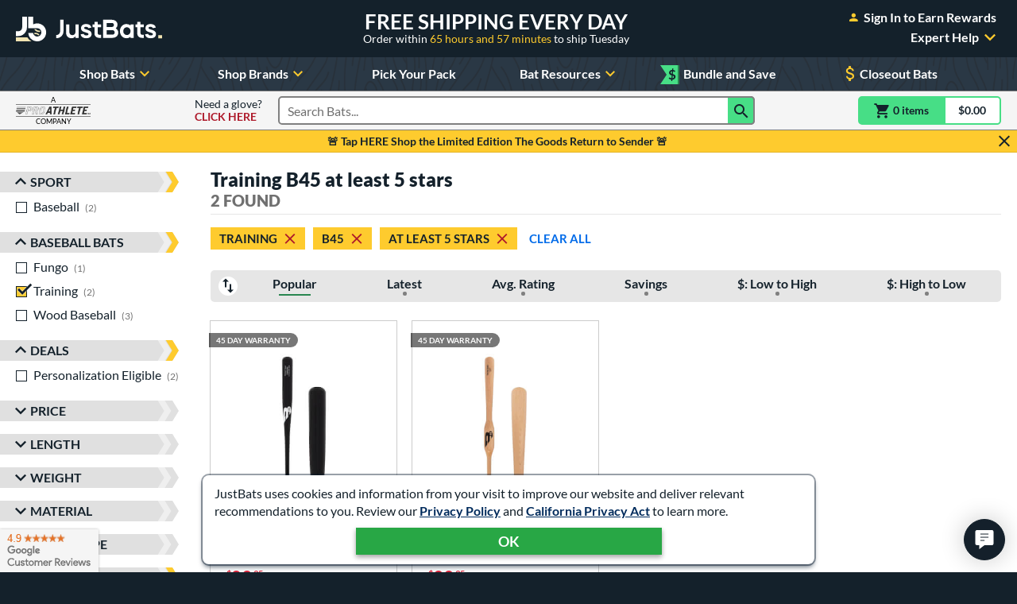

--- FILE ---
content_type: text/html; charset=utf-8
request_url: https://www.google.com/recaptcha/api2/anchor?ar=1&k=6Le0XdUaAAAAAG3KTbo4p6azg6wLF0dbxksuxHUP&co=aHR0cHM6Ly93d3cuanVzdGJhdHMuY29tOjQ0Mw..&hl=en&v=PoyoqOPhxBO7pBk68S4YbpHZ&size=invisible&anchor-ms=20000&execute-ms=30000&cb=gcy066hnvirf
body_size: 48509
content:
<!DOCTYPE HTML><html dir="ltr" lang="en"><head><meta http-equiv="Content-Type" content="text/html; charset=UTF-8">
<meta http-equiv="X-UA-Compatible" content="IE=edge">
<title>reCAPTCHA</title>
<style type="text/css">
/* cyrillic-ext */
@font-face {
  font-family: 'Roboto';
  font-style: normal;
  font-weight: 400;
  font-stretch: 100%;
  src: url(//fonts.gstatic.com/s/roboto/v48/KFO7CnqEu92Fr1ME7kSn66aGLdTylUAMa3GUBHMdazTgWw.woff2) format('woff2');
  unicode-range: U+0460-052F, U+1C80-1C8A, U+20B4, U+2DE0-2DFF, U+A640-A69F, U+FE2E-FE2F;
}
/* cyrillic */
@font-face {
  font-family: 'Roboto';
  font-style: normal;
  font-weight: 400;
  font-stretch: 100%;
  src: url(//fonts.gstatic.com/s/roboto/v48/KFO7CnqEu92Fr1ME7kSn66aGLdTylUAMa3iUBHMdazTgWw.woff2) format('woff2');
  unicode-range: U+0301, U+0400-045F, U+0490-0491, U+04B0-04B1, U+2116;
}
/* greek-ext */
@font-face {
  font-family: 'Roboto';
  font-style: normal;
  font-weight: 400;
  font-stretch: 100%;
  src: url(//fonts.gstatic.com/s/roboto/v48/KFO7CnqEu92Fr1ME7kSn66aGLdTylUAMa3CUBHMdazTgWw.woff2) format('woff2');
  unicode-range: U+1F00-1FFF;
}
/* greek */
@font-face {
  font-family: 'Roboto';
  font-style: normal;
  font-weight: 400;
  font-stretch: 100%;
  src: url(//fonts.gstatic.com/s/roboto/v48/KFO7CnqEu92Fr1ME7kSn66aGLdTylUAMa3-UBHMdazTgWw.woff2) format('woff2');
  unicode-range: U+0370-0377, U+037A-037F, U+0384-038A, U+038C, U+038E-03A1, U+03A3-03FF;
}
/* math */
@font-face {
  font-family: 'Roboto';
  font-style: normal;
  font-weight: 400;
  font-stretch: 100%;
  src: url(//fonts.gstatic.com/s/roboto/v48/KFO7CnqEu92Fr1ME7kSn66aGLdTylUAMawCUBHMdazTgWw.woff2) format('woff2');
  unicode-range: U+0302-0303, U+0305, U+0307-0308, U+0310, U+0312, U+0315, U+031A, U+0326-0327, U+032C, U+032F-0330, U+0332-0333, U+0338, U+033A, U+0346, U+034D, U+0391-03A1, U+03A3-03A9, U+03B1-03C9, U+03D1, U+03D5-03D6, U+03F0-03F1, U+03F4-03F5, U+2016-2017, U+2034-2038, U+203C, U+2040, U+2043, U+2047, U+2050, U+2057, U+205F, U+2070-2071, U+2074-208E, U+2090-209C, U+20D0-20DC, U+20E1, U+20E5-20EF, U+2100-2112, U+2114-2115, U+2117-2121, U+2123-214F, U+2190, U+2192, U+2194-21AE, U+21B0-21E5, U+21F1-21F2, U+21F4-2211, U+2213-2214, U+2216-22FF, U+2308-230B, U+2310, U+2319, U+231C-2321, U+2336-237A, U+237C, U+2395, U+239B-23B7, U+23D0, U+23DC-23E1, U+2474-2475, U+25AF, U+25B3, U+25B7, U+25BD, U+25C1, U+25CA, U+25CC, U+25FB, U+266D-266F, U+27C0-27FF, U+2900-2AFF, U+2B0E-2B11, U+2B30-2B4C, U+2BFE, U+3030, U+FF5B, U+FF5D, U+1D400-1D7FF, U+1EE00-1EEFF;
}
/* symbols */
@font-face {
  font-family: 'Roboto';
  font-style: normal;
  font-weight: 400;
  font-stretch: 100%;
  src: url(//fonts.gstatic.com/s/roboto/v48/KFO7CnqEu92Fr1ME7kSn66aGLdTylUAMaxKUBHMdazTgWw.woff2) format('woff2');
  unicode-range: U+0001-000C, U+000E-001F, U+007F-009F, U+20DD-20E0, U+20E2-20E4, U+2150-218F, U+2190, U+2192, U+2194-2199, U+21AF, U+21E6-21F0, U+21F3, U+2218-2219, U+2299, U+22C4-22C6, U+2300-243F, U+2440-244A, U+2460-24FF, U+25A0-27BF, U+2800-28FF, U+2921-2922, U+2981, U+29BF, U+29EB, U+2B00-2BFF, U+4DC0-4DFF, U+FFF9-FFFB, U+10140-1018E, U+10190-1019C, U+101A0, U+101D0-101FD, U+102E0-102FB, U+10E60-10E7E, U+1D2C0-1D2D3, U+1D2E0-1D37F, U+1F000-1F0FF, U+1F100-1F1AD, U+1F1E6-1F1FF, U+1F30D-1F30F, U+1F315, U+1F31C, U+1F31E, U+1F320-1F32C, U+1F336, U+1F378, U+1F37D, U+1F382, U+1F393-1F39F, U+1F3A7-1F3A8, U+1F3AC-1F3AF, U+1F3C2, U+1F3C4-1F3C6, U+1F3CA-1F3CE, U+1F3D4-1F3E0, U+1F3ED, U+1F3F1-1F3F3, U+1F3F5-1F3F7, U+1F408, U+1F415, U+1F41F, U+1F426, U+1F43F, U+1F441-1F442, U+1F444, U+1F446-1F449, U+1F44C-1F44E, U+1F453, U+1F46A, U+1F47D, U+1F4A3, U+1F4B0, U+1F4B3, U+1F4B9, U+1F4BB, U+1F4BF, U+1F4C8-1F4CB, U+1F4D6, U+1F4DA, U+1F4DF, U+1F4E3-1F4E6, U+1F4EA-1F4ED, U+1F4F7, U+1F4F9-1F4FB, U+1F4FD-1F4FE, U+1F503, U+1F507-1F50B, U+1F50D, U+1F512-1F513, U+1F53E-1F54A, U+1F54F-1F5FA, U+1F610, U+1F650-1F67F, U+1F687, U+1F68D, U+1F691, U+1F694, U+1F698, U+1F6AD, U+1F6B2, U+1F6B9-1F6BA, U+1F6BC, U+1F6C6-1F6CF, U+1F6D3-1F6D7, U+1F6E0-1F6EA, U+1F6F0-1F6F3, U+1F6F7-1F6FC, U+1F700-1F7FF, U+1F800-1F80B, U+1F810-1F847, U+1F850-1F859, U+1F860-1F887, U+1F890-1F8AD, U+1F8B0-1F8BB, U+1F8C0-1F8C1, U+1F900-1F90B, U+1F93B, U+1F946, U+1F984, U+1F996, U+1F9E9, U+1FA00-1FA6F, U+1FA70-1FA7C, U+1FA80-1FA89, U+1FA8F-1FAC6, U+1FACE-1FADC, U+1FADF-1FAE9, U+1FAF0-1FAF8, U+1FB00-1FBFF;
}
/* vietnamese */
@font-face {
  font-family: 'Roboto';
  font-style: normal;
  font-weight: 400;
  font-stretch: 100%;
  src: url(//fonts.gstatic.com/s/roboto/v48/KFO7CnqEu92Fr1ME7kSn66aGLdTylUAMa3OUBHMdazTgWw.woff2) format('woff2');
  unicode-range: U+0102-0103, U+0110-0111, U+0128-0129, U+0168-0169, U+01A0-01A1, U+01AF-01B0, U+0300-0301, U+0303-0304, U+0308-0309, U+0323, U+0329, U+1EA0-1EF9, U+20AB;
}
/* latin-ext */
@font-face {
  font-family: 'Roboto';
  font-style: normal;
  font-weight: 400;
  font-stretch: 100%;
  src: url(//fonts.gstatic.com/s/roboto/v48/KFO7CnqEu92Fr1ME7kSn66aGLdTylUAMa3KUBHMdazTgWw.woff2) format('woff2');
  unicode-range: U+0100-02BA, U+02BD-02C5, U+02C7-02CC, U+02CE-02D7, U+02DD-02FF, U+0304, U+0308, U+0329, U+1D00-1DBF, U+1E00-1E9F, U+1EF2-1EFF, U+2020, U+20A0-20AB, U+20AD-20C0, U+2113, U+2C60-2C7F, U+A720-A7FF;
}
/* latin */
@font-face {
  font-family: 'Roboto';
  font-style: normal;
  font-weight: 400;
  font-stretch: 100%;
  src: url(//fonts.gstatic.com/s/roboto/v48/KFO7CnqEu92Fr1ME7kSn66aGLdTylUAMa3yUBHMdazQ.woff2) format('woff2');
  unicode-range: U+0000-00FF, U+0131, U+0152-0153, U+02BB-02BC, U+02C6, U+02DA, U+02DC, U+0304, U+0308, U+0329, U+2000-206F, U+20AC, U+2122, U+2191, U+2193, U+2212, U+2215, U+FEFF, U+FFFD;
}
/* cyrillic-ext */
@font-face {
  font-family: 'Roboto';
  font-style: normal;
  font-weight: 500;
  font-stretch: 100%;
  src: url(//fonts.gstatic.com/s/roboto/v48/KFO7CnqEu92Fr1ME7kSn66aGLdTylUAMa3GUBHMdazTgWw.woff2) format('woff2');
  unicode-range: U+0460-052F, U+1C80-1C8A, U+20B4, U+2DE0-2DFF, U+A640-A69F, U+FE2E-FE2F;
}
/* cyrillic */
@font-face {
  font-family: 'Roboto';
  font-style: normal;
  font-weight: 500;
  font-stretch: 100%;
  src: url(//fonts.gstatic.com/s/roboto/v48/KFO7CnqEu92Fr1ME7kSn66aGLdTylUAMa3iUBHMdazTgWw.woff2) format('woff2');
  unicode-range: U+0301, U+0400-045F, U+0490-0491, U+04B0-04B1, U+2116;
}
/* greek-ext */
@font-face {
  font-family: 'Roboto';
  font-style: normal;
  font-weight: 500;
  font-stretch: 100%;
  src: url(//fonts.gstatic.com/s/roboto/v48/KFO7CnqEu92Fr1ME7kSn66aGLdTylUAMa3CUBHMdazTgWw.woff2) format('woff2');
  unicode-range: U+1F00-1FFF;
}
/* greek */
@font-face {
  font-family: 'Roboto';
  font-style: normal;
  font-weight: 500;
  font-stretch: 100%;
  src: url(//fonts.gstatic.com/s/roboto/v48/KFO7CnqEu92Fr1ME7kSn66aGLdTylUAMa3-UBHMdazTgWw.woff2) format('woff2');
  unicode-range: U+0370-0377, U+037A-037F, U+0384-038A, U+038C, U+038E-03A1, U+03A3-03FF;
}
/* math */
@font-face {
  font-family: 'Roboto';
  font-style: normal;
  font-weight: 500;
  font-stretch: 100%;
  src: url(//fonts.gstatic.com/s/roboto/v48/KFO7CnqEu92Fr1ME7kSn66aGLdTylUAMawCUBHMdazTgWw.woff2) format('woff2');
  unicode-range: U+0302-0303, U+0305, U+0307-0308, U+0310, U+0312, U+0315, U+031A, U+0326-0327, U+032C, U+032F-0330, U+0332-0333, U+0338, U+033A, U+0346, U+034D, U+0391-03A1, U+03A3-03A9, U+03B1-03C9, U+03D1, U+03D5-03D6, U+03F0-03F1, U+03F4-03F5, U+2016-2017, U+2034-2038, U+203C, U+2040, U+2043, U+2047, U+2050, U+2057, U+205F, U+2070-2071, U+2074-208E, U+2090-209C, U+20D0-20DC, U+20E1, U+20E5-20EF, U+2100-2112, U+2114-2115, U+2117-2121, U+2123-214F, U+2190, U+2192, U+2194-21AE, U+21B0-21E5, U+21F1-21F2, U+21F4-2211, U+2213-2214, U+2216-22FF, U+2308-230B, U+2310, U+2319, U+231C-2321, U+2336-237A, U+237C, U+2395, U+239B-23B7, U+23D0, U+23DC-23E1, U+2474-2475, U+25AF, U+25B3, U+25B7, U+25BD, U+25C1, U+25CA, U+25CC, U+25FB, U+266D-266F, U+27C0-27FF, U+2900-2AFF, U+2B0E-2B11, U+2B30-2B4C, U+2BFE, U+3030, U+FF5B, U+FF5D, U+1D400-1D7FF, U+1EE00-1EEFF;
}
/* symbols */
@font-face {
  font-family: 'Roboto';
  font-style: normal;
  font-weight: 500;
  font-stretch: 100%;
  src: url(//fonts.gstatic.com/s/roboto/v48/KFO7CnqEu92Fr1ME7kSn66aGLdTylUAMaxKUBHMdazTgWw.woff2) format('woff2');
  unicode-range: U+0001-000C, U+000E-001F, U+007F-009F, U+20DD-20E0, U+20E2-20E4, U+2150-218F, U+2190, U+2192, U+2194-2199, U+21AF, U+21E6-21F0, U+21F3, U+2218-2219, U+2299, U+22C4-22C6, U+2300-243F, U+2440-244A, U+2460-24FF, U+25A0-27BF, U+2800-28FF, U+2921-2922, U+2981, U+29BF, U+29EB, U+2B00-2BFF, U+4DC0-4DFF, U+FFF9-FFFB, U+10140-1018E, U+10190-1019C, U+101A0, U+101D0-101FD, U+102E0-102FB, U+10E60-10E7E, U+1D2C0-1D2D3, U+1D2E0-1D37F, U+1F000-1F0FF, U+1F100-1F1AD, U+1F1E6-1F1FF, U+1F30D-1F30F, U+1F315, U+1F31C, U+1F31E, U+1F320-1F32C, U+1F336, U+1F378, U+1F37D, U+1F382, U+1F393-1F39F, U+1F3A7-1F3A8, U+1F3AC-1F3AF, U+1F3C2, U+1F3C4-1F3C6, U+1F3CA-1F3CE, U+1F3D4-1F3E0, U+1F3ED, U+1F3F1-1F3F3, U+1F3F5-1F3F7, U+1F408, U+1F415, U+1F41F, U+1F426, U+1F43F, U+1F441-1F442, U+1F444, U+1F446-1F449, U+1F44C-1F44E, U+1F453, U+1F46A, U+1F47D, U+1F4A3, U+1F4B0, U+1F4B3, U+1F4B9, U+1F4BB, U+1F4BF, U+1F4C8-1F4CB, U+1F4D6, U+1F4DA, U+1F4DF, U+1F4E3-1F4E6, U+1F4EA-1F4ED, U+1F4F7, U+1F4F9-1F4FB, U+1F4FD-1F4FE, U+1F503, U+1F507-1F50B, U+1F50D, U+1F512-1F513, U+1F53E-1F54A, U+1F54F-1F5FA, U+1F610, U+1F650-1F67F, U+1F687, U+1F68D, U+1F691, U+1F694, U+1F698, U+1F6AD, U+1F6B2, U+1F6B9-1F6BA, U+1F6BC, U+1F6C6-1F6CF, U+1F6D3-1F6D7, U+1F6E0-1F6EA, U+1F6F0-1F6F3, U+1F6F7-1F6FC, U+1F700-1F7FF, U+1F800-1F80B, U+1F810-1F847, U+1F850-1F859, U+1F860-1F887, U+1F890-1F8AD, U+1F8B0-1F8BB, U+1F8C0-1F8C1, U+1F900-1F90B, U+1F93B, U+1F946, U+1F984, U+1F996, U+1F9E9, U+1FA00-1FA6F, U+1FA70-1FA7C, U+1FA80-1FA89, U+1FA8F-1FAC6, U+1FACE-1FADC, U+1FADF-1FAE9, U+1FAF0-1FAF8, U+1FB00-1FBFF;
}
/* vietnamese */
@font-face {
  font-family: 'Roboto';
  font-style: normal;
  font-weight: 500;
  font-stretch: 100%;
  src: url(//fonts.gstatic.com/s/roboto/v48/KFO7CnqEu92Fr1ME7kSn66aGLdTylUAMa3OUBHMdazTgWw.woff2) format('woff2');
  unicode-range: U+0102-0103, U+0110-0111, U+0128-0129, U+0168-0169, U+01A0-01A1, U+01AF-01B0, U+0300-0301, U+0303-0304, U+0308-0309, U+0323, U+0329, U+1EA0-1EF9, U+20AB;
}
/* latin-ext */
@font-face {
  font-family: 'Roboto';
  font-style: normal;
  font-weight: 500;
  font-stretch: 100%;
  src: url(//fonts.gstatic.com/s/roboto/v48/KFO7CnqEu92Fr1ME7kSn66aGLdTylUAMa3KUBHMdazTgWw.woff2) format('woff2');
  unicode-range: U+0100-02BA, U+02BD-02C5, U+02C7-02CC, U+02CE-02D7, U+02DD-02FF, U+0304, U+0308, U+0329, U+1D00-1DBF, U+1E00-1E9F, U+1EF2-1EFF, U+2020, U+20A0-20AB, U+20AD-20C0, U+2113, U+2C60-2C7F, U+A720-A7FF;
}
/* latin */
@font-face {
  font-family: 'Roboto';
  font-style: normal;
  font-weight: 500;
  font-stretch: 100%;
  src: url(//fonts.gstatic.com/s/roboto/v48/KFO7CnqEu92Fr1ME7kSn66aGLdTylUAMa3yUBHMdazQ.woff2) format('woff2');
  unicode-range: U+0000-00FF, U+0131, U+0152-0153, U+02BB-02BC, U+02C6, U+02DA, U+02DC, U+0304, U+0308, U+0329, U+2000-206F, U+20AC, U+2122, U+2191, U+2193, U+2212, U+2215, U+FEFF, U+FFFD;
}
/* cyrillic-ext */
@font-face {
  font-family: 'Roboto';
  font-style: normal;
  font-weight: 900;
  font-stretch: 100%;
  src: url(//fonts.gstatic.com/s/roboto/v48/KFO7CnqEu92Fr1ME7kSn66aGLdTylUAMa3GUBHMdazTgWw.woff2) format('woff2');
  unicode-range: U+0460-052F, U+1C80-1C8A, U+20B4, U+2DE0-2DFF, U+A640-A69F, U+FE2E-FE2F;
}
/* cyrillic */
@font-face {
  font-family: 'Roboto';
  font-style: normal;
  font-weight: 900;
  font-stretch: 100%;
  src: url(//fonts.gstatic.com/s/roboto/v48/KFO7CnqEu92Fr1ME7kSn66aGLdTylUAMa3iUBHMdazTgWw.woff2) format('woff2');
  unicode-range: U+0301, U+0400-045F, U+0490-0491, U+04B0-04B1, U+2116;
}
/* greek-ext */
@font-face {
  font-family: 'Roboto';
  font-style: normal;
  font-weight: 900;
  font-stretch: 100%;
  src: url(//fonts.gstatic.com/s/roboto/v48/KFO7CnqEu92Fr1ME7kSn66aGLdTylUAMa3CUBHMdazTgWw.woff2) format('woff2');
  unicode-range: U+1F00-1FFF;
}
/* greek */
@font-face {
  font-family: 'Roboto';
  font-style: normal;
  font-weight: 900;
  font-stretch: 100%;
  src: url(//fonts.gstatic.com/s/roboto/v48/KFO7CnqEu92Fr1ME7kSn66aGLdTylUAMa3-UBHMdazTgWw.woff2) format('woff2');
  unicode-range: U+0370-0377, U+037A-037F, U+0384-038A, U+038C, U+038E-03A1, U+03A3-03FF;
}
/* math */
@font-face {
  font-family: 'Roboto';
  font-style: normal;
  font-weight: 900;
  font-stretch: 100%;
  src: url(//fonts.gstatic.com/s/roboto/v48/KFO7CnqEu92Fr1ME7kSn66aGLdTylUAMawCUBHMdazTgWw.woff2) format('woff2');
  unicode-range: U+0302-0303, U+0305, U+0307-0308, U+0310, U+0312, U+0315, U+031A, U+0326-0327, U+032C, U+032F-0330, U+0332-0333, U+0338, U+033A, U+0346, U+034D, U+0391-03A1, U+03A3-03A9, U+03B1-03C9, U+03D1, U+03D5-03D6, U+03F0-03F1, U+03F4-03F5, U+2016-2017, U+2034-2038, U+203C, U+2040, U+2043, U+2047, U+2050, U+2057, U+205F, U+2070-2071, U+2074-208E, U+2090-209C, U+20D0-20DC, U+20E1, U+20E5-20EF, U+2100-2112, U+2114-2115, U+2117-2121, U+2123-214F, U+2190, U+2192, U+2194-21AE, U+21B0-21E5, U+21F1-21F2, U+21F4-2211, U+2213-2214, U+2216-22FF, U+2308-230B, U+2310, U+2319, U+231C-2321, U+2336-237A, U+237C, U+2395, U+239B-23B7, U+23D0, U+23DC-23E1, U+2474-2475, U+25AF, U+25B3, U+25B7, U+25BD, U+25C1, U+25CA, U+25CC, U+25FB, U+266D-266F, U+27C0-27FF, U+2900-2AFF, U+2B0E-2B11, U+2B30-2B4C, U+2BFE, U+3030, U+FF5B, U+FF5D, U+1D400-1D7FF, U+1EE00-1EEFF;
}
/* symbols */
@font-face {
  font-family: 'Roboto';
  font-style: normal;
  font-weight: 900;
  font-stretch: 100%;
  src: url(//fonts.gstatic.com/s/roboto/v48/KFO7CnqEu92Fr1ME7kSn66aGLdTylUAMaxKUBHMdazTgWw.woff2) format('woff2');
  unicode-range: U+0001-000C, U+000E-001F, U+007F-009F, U+20DD-20E0, U+20E2-20E4, U+2150-218F, U+2190, U+2192, U+2194-2199, U+21AF, U+21E6-21F0, U+21F3, U+2218-2219, U+2299, U+22C4-22C6, U+2300-243F, U+2440-244A, U+2460-24FF, U+25A0-27BF, U+2800-28FF, U+2921-2922, U+2981, U+29BF, U+29EB, U+2B00-2BFF, U+4DC0-4DFF, U+FFF9-FFFB, U+10140-1018E, U+10190-1019C, U+101A0, U+101D0-101FD, U+102E0-102FB, U+10E60-10E7E, U+1D2C0-1D2D3, U+1D2E0-1D37F, U+1F000-1F0FF, U+1F100-1F1AD, U+1F1E6-1F1FF, U+1F30D-1F30F, U+1F315, U+1F31C, U+1F31E, U+1F320-1F32C, U+1F336, U+1F378, U+1F37D, U+1F382, U+1F393-1F39F, U+1F3A7-1F3A8, U+1F3AC-1F3AF, U+1F3C2, U+1F3C4-1F3C6, U+1F3CA-1F3CE, U+1F3D4-1F3E0, U+1F3ED, U+1F3F1-1F3F3, U+1F3F5-1F3F7, U+1F408, U+1F415, U+1F41F, U+1F426, U+1F43F, U+1F441-1F442, U+1F444, U+1F446-1F449, U+1F44C-1F44E, U+1F453, U+1F46A, U+1F47D, U+1F4A3, U+1F4B0, U+1F4B3, U+1F4B9, U+1F4BB, U+1F4BF, U+1F4C8-1F4CB, U+1F4D6, U+1F4DA, U+1F4DF, U+1F4E3-1F4E6, U+1F4EA-1F4ED, U+1F4F7, U+1F4F9-1F4FB, U+1F4FD-1F4FE, U+1F503, U+1F507-1F50B, U+1F50D, U+1F512-1F513, U+1F53E-1F54A, U+1F54F-1F5FA, U+1F610, U+1F650-1F67F, U+1F687, U+1F68D, U+1F691, U+1F694, U+1F698, U+1F6AD, U+1F6B2, U+1F6B9-1F6BA, U+1F6BC, U+1F6C6-1F6CF, U+1F6D3-1F6D7, U+1F6E0-1F6EA, U+1F6F0-1F6F3, U+1F6F7-1F6FC, U+1F700-1F7FF, U+1F800-1F80B, U+1F810-1F847, U+1F850-1F859, U+1F860-1F887, U+1F890-1F8AD, U+1F8B0-1F8BB, U+1F8C0-1F8C1, U+1F900-1F90B, U+1F93B, U+1F946, U+1F984, U+1F996, U+1F9E9, U+1FA00-1FA6F, U+1FA70-1FA7C, U+1FA80-1FA89, U+1FA8F-1FAC6, U+1FACE-1FADC, U+1FADF-1FAE9, U+1FAF0-1FAF8, U+1FB00-1FBFF;
}
/* vietnamese */
@font-face {
  font-family: 'Roboto';
  font-style: normal;
  font-weight: 900;
  font-stretch: 100%;
  src: url(//fonts.gstatic.com/s/roboto/v48/KFO7CnqEu92Fr1ME7kSn66aGLdTylUAMa3OUBHMdazTgWw.woff2) format('woff2');
  unicode-range: U+0102-0103, U+0110-0111, U+0128-0129, U+0168-0169, U+01A0-01A1, U+01AF-01B0, U+0300-0301, U+0303-0304, U+0308-0309, U+0323, U+0329, U+1EA0-1EF9, U+20AB;
}
/* latin-ext */
@font-face {
  font-family: 'Roboto';
  font-style: normal;
  font-weight: 900;
  font-stretch: 100%;
  src: url(//fonts.gstatic.com/s/roboto/v48/KFO7CnqEu92Fr1ME7kSn66aGLdTylUAMa3KUBHMdazTgWw.woff2) format('woff2');
  unicode-range: U+0100-02BA, U+02BD-02C5, U+02C7-02CC, U+02CE-02D7, U+02DD-02FF, U+0304, U+0308, U+0329, U+1D00-1DBF, U+1E00-1E9F, U+1EF2-1EFF, U+2020, U+20A0-20AB, U+20AD-20C0, U+2113, U+2C60-2C7F, U+A720-A7FF;
}
/* latin */
@font-face {
  font-family: 'Roboto';
  font-style: normal;
  font-weight: 900;
  font-stretch: 100%;
  src: url(//fonts.gstatic.com/s/roboto/v48/KFO7CnqEu92Fr1ME7kSn66aGLdTylUAMa3yUBHMdazQ.woff2) format('woff2');
  unicode-range: U+0000-00FF, U+0131, U+0152-0153, U+02BB-02BC, U+02C6, U+02DA, U+02DC, U+0304, U+0308, U+0329, U+2000-206F, U+20AC, U+2122, U+2191, U+2193, U+2212, U+2215, U+FEFF, U+FFFD;
}

</style>
<link rel="stylesheet" type="text/css" href="https://www.gstatic.com/recaptcha/releases/PoyoqOPhxBO7pBk68S4YbpHZ/styles__ltr.css">
<script nonce="NHZdTwEdcPNO2EHfOa_CLQ" type="text/javascript">window['__recaptcha_api'] = 'https://www.google.com/recaptcha/api2/';</script>
<script type="text/javascript" src="https://www.gstatic.com/recaptcha/releases/PoyoqOPhxBO7pBk68S4YbpHZ/recaptcha__en.js" nonce="NHZdTwEdcPNO2EHfOa_CLQ">
      
    </script></head>
<body><div id="rc-anchor-alert" class="rc-anchor-alert"></div>
<input type="hidden" id="recaptcha-token" value="[base64]">
<script type="text/javascript" nonce="NHZdTwEdcPNO2EHfOa_CLQ">
      recaptcha.anchor.Main.init("[\x22ainput\x22,[\x22bgdata\x22,\x22\x22,\[base64]/[base64]/[base64]/[base64]/cjw8ejpyPj4+eil9Y2F0Y2gobCl7dGhyb3cgbDt9fSxIPWZ1bmN0aW9uKHcsdCx6KXtpZih3PT0xOTR8fHc9PTIwOCl0LnZbd10/dC52W3ddLmNvbmNhdCh6KTp0LnZbd109b2Yoeix0KTtlbHNle2lmKHQuYkImJnchPTMxNylyZXR1cm47dz09NjZ8fHc9PTEyMnx8dz09NDcwfHx3PT00NHx8dz09NDE2fHx3PT0zOTd8fHc9PTQyMXx8dz09Njh8fHc9PTcwfHx3PT0xODQ/[base64]/[base64]/[base64]/bmV3IGRbVl0oSlswXSk6cD09Mj9uZXcgZFtWXShKWzBdLEpbMV0pOnA9PTM/bmV3IGRbVl0oSlswXSxKWzFdLEpbMl0pOnA9PTQ/[base64]/[base64]/[base64]/[base64]\x22,\[base64]\\u003d\x22,\x22wrN4H8Khwp/CrhMcQcOJw7EzwrnDjQbCmsOgB8KlE8OvKU/DsSDCosOKw7zCmT4wecOsw4LCl8O2H2XDusOrwpw5wpjDlsOsEsOSw6jCrsK9wqXCrMOrw47Cq8OHW8O4w6/[base64]/Ck0jCsi0uTkAkGMO/[base64]/ChsKkYnUswpBzC8OCBW0TIMKzM8O1w5HDncKmw4HCvsOIF8KQZChBw6jCs8KJw6hswqPDl3LCgsOowovCt1nCtT7DtFwiw7/Cr0V5w5nCsRzDqEJ7wqfDhWnDnMOYd0/CncO3wo1za8K5N0orEsK5w759w53DjMKzw5jCgTMRb8O0w6jDv8KJwqxEwroxVMKWY1XDr2fDgsKXwp/CiMK6wpZVwp/DoG/CsAXCosK+w5BGfnFITFvCln7CvjnCscKpwrjDqcORDsOcRMOzwpkDK8KLwoBnw4tlwpB4wqh6K8O1w5DCkjHCo8KXcWcRD8KFwobDtxdNwpNfYcKTEsOmfyzCkVx2MEPCiyR/w4Y8QcKuA8Kuw6bDqX3CpBLDpMKre8OPwrDCtVjCgkzCoG/CnSpKGcK2wr/CjA8VwqFPw4bCl0dQOUwqFA4BwpzDsxvDlcOHWinCqcOeSCF8wqItwo1awp9wwoLDlkwZw7bDhAHCj8ObJFvCoAUDwqjChA0hJ1TCnCswYMOwQkbCkFg7w4rDusKXwogDZX7CkUMbGsKaC8O/wrDDshTCqGHDr8O4VMKuw6TChcOrw4F/BQ/Di8KeWsKxw5tlNMONw7YWwqrCi8K/EMKPw5UDw7Elb8OoZFDCo8OOwo9Tw5zCmMKew6nDl8OLExXDjsK1LwvCtWnCk1bChMKvw58yasONbHhPIyY/EmcIw7DCgAcHw6rDnkrDhsOywqo0w6/Cnys5NgHDi28YRmHDrgg7w6wRCQvCs8O5wqTCtiNJw41lwqXDr8K5wrXCn0nCmsKZwo8pwoTCicObfcKRMBslw7syX8KuY8K9XQh4XMKCwozCpUrDjH9vw5pyM8Kew7fDr8O0w5pvfsO2w6/[base64]/[base64]/CoMKxG8OSw7x8J8KOw61/[base64]/wrrCr8O1O8OWw5MZw6Ijc01mw7lZw5JzAQpsw6p9wqjDjsKOwqrCm8ODIWLDnHXDisOgw7ACwr57woo3w4Axw5lVwp7Dm8OGTsK9RsORdk0HwoLDrsKMw5DCnMOJwoY4w53Cl8OxZSsIH8K8H8OpNmUgw5HDusOZJMONeBorw4fCjknChkJqDMK/UxptwpDCr8KUw4jDuWhNwqkZwpbDulLClwHChMOowrjCvyhubMKTworCuw/Cgxwbw71YwrDDjcOEIQhyw4wpw73Dq8Oaw70bOWLDo8OzGMOrCcK/FCA0cTkMOsKQw7M9MDDCo8KWb8K9Z8KOwoDCjMO3wqpTP8OPAMKSIDJuacKUB8K5B8Kjw61JHMOBw7fDlMOrRyjDjVfDicORDcKxwq5Bw4rDnsOzwrnCqMK0BzzDl8K5C2PDksK2w7XCosKhaUvClsKGd8KPwpUjwoHCr8KnZzfCjVdYOcK9wq7CoC7CuUEJc2/Cs8OLb33Do2HDj8OOGQs/FnzCpSrCl8KUWB3DuU/Di8O7V8OZw75Kw7bDnMOiwpx/w6nDtAhCwqLCmTrCgTLDgsO8w7wqc3PCt8K0wp/CqwjDt8KtKcKCwooaBMOiHUnClsOOwpXDlGDChUJ+wodLAigzaEs/w58awpTCqkZcHsK3w7hRXcKfw5fCqMObwrTCogJjwqoEw5MPwrVCWSDDvwlUOsKXwpHDhQ/DgDtIJnLCicOFOcOrw4PCmVbCrUZ1w5gewr3DiWrDhjnCmMKFI8OUwrJuE1TDg8KxNcKfQsOVesOiVcKpGsK5w4jDtgRMw6kOZhQZw5MNwrIdbQZ6B8KNDcK2w5LDhsOuHVrCqGt4dT/DhDTChk3DpMKiRsKTcWXDkQBdQ8KwwrvDrMKvw7QXVHtpwotDQCTCnXBywpJaw6gkwpfCqz/DqMO6woXDmXPDim9YwqbDpsKhd8OMNnzDt8KrwrwhwqvChWkBe8KiNMKfwroCw7gKwoMROMOgQmZOw77DkMKqw4vDjVTDiMKkw6U9w7wKLlAIwo89Ekd8ecKnwqfDkg3CqsOWWsKswrFcwqvDmj4awrbDicKFwqpIMsOzWMKtwqF0w7jDjMKvIsKlARIMw6wQwo/ChcONEsOewoXCpcKEwo/CiSYtJ8K+w6QGcmBPwoDCqDTDpGXDssK/aGrDpy/Cl8KyVzFMXkMHUMKjwrdkwr1RKjbDl2VBw4vCoCRvwrLCkjXDoMKdU1gcwo9QbCsIw54qN8KAcMK0w510LsOJHyjCk0hSLjHDpcOLS8KQVVUNbCTDrMOpGW3Cn1/DklvDmGQpwrjDmMOjVMOiw5DDg8OBw4nDkGwCw7LCqmzDkCXCmlMmwot+w4HDvsOSw67DvcOvQMO9w5jDv8O6w6HDuVBWNQ7Ci8K9F8ONwplnJ2A8w6gQLBHDjMKbw5TDlMORan/CjgjCgWbChMO9w70faCHCgcODw65fwobDlFMmNcO/[base64]/w4fDgcKWNmBEFmNTasKtSMOQe8Ogc8O4DzhDLmJiw5gFYMKcZ8KiRcOGwrnDocOJw4QswrTCnhYKw4Y4wofCrsKEZsKsM08nwp3DpRkASHJMe1M9w4RcNMOmw4/DgxzDkXDCoAUIKMOeA8Kpw4DDicOzfjXDisKyelvDnsONMMOZFGQTNcOQw4rDgsKTwqLDpFDCqsOPHcKlw4/DnMKdb8KKN8KSw4tpTl4iw77Dh3rCh8OAHnjDmw3DqEIRwprCtxFpLMKtwqrCgV/[base64]/w4TCsGTCpkIbw5kvw4ZqbcO7wrTCncOlFzJKJSbDg2kPwr/CuMKJwqVhU2XClVV9w40uXsOHwoHDh0oWw6QtXcOIwpRYwoIETH5Hw4w8dzosDDHCr8OGw58rw57CqVlkNcKMTMKywoJhHTXCqD4lw5olBMOpwq1OP0/DlcKDwpgMTXwbwrHCgW4bIlAiwpJAfsKpCMOSGVp9bMOjOwzDvm/CrRswBwJ1V8OKw6LCh2JEw4sCDGoAwoN5P2PCuiXDhMOWYnUHY8OWBsKcw58WwpDDpMK1UHd3w5nDnFJowpomF8OdejQccBQGT8KswoHDvcOfwpvCmMOKw41VwoRwYTfDl8KXY2XCkRBxw6JtLMOcw6vCtMKBw5HCk8Orw441w4gHw7vDqcOGGsKIw4fCqFRKQn/[base64]/wr/CmcKQWy/DrsK4woPCuRs1w490wqfDoTDDjF/Dq8Omw4zCqEQaQmJIwrZLIRPCv23Ct0FbDHFFEMKIcsKFw43Ckn8kLTfCo8Kyw5rDqiTDoMKVw6zClB5Yw6YcdMOUJDlTcMOsc8Olw4fCjQ3CoU4Jd3LCg8KcGjgERwc/w5fDpMOtOMO2w6I+w7sKHk5Zf8KnRsKow47Dk8KHPcKpwpQXwq/DoBXDq8OvwonDvVIUw6U9w4DDqMKaB0chPcKbBMKOf8OFwpFSw70BDSnDglUWUcK3wqtpwpzDkQfCjCDDm0fCtMO5wrPCsMOHOkwzcsKQw57DiMK5wozClsOIcD/CllPDhMKsY8Ktw7xXwofCscO5wpNQw5ZbJC0lw7fDj8O4LMOJw5xkw5bDl2DCqUjCn8K7w6TDjcOlJsOBwrwbw6vDqMOywr0zwr3DunfCvw7DpGFLwo/CnFzDqiNvV8KxHcOWw51Rwo3DocOvUcOhB39zUsODw5fDs8O7w67DjMOCw4nCgcOxZsKNED/Dk2zDrcOFw6/CssOjw7LDl8K5EcK6wp50WD8yM3zDgMKkLMOowrAvw4gcw53DjMKww6o7wrvDocKxDcOEw4JNw4YlUcOcTgLCqV/CtHFVw4TCrMKgDg/CmlQaazfDhsOISsOQw4p4w63DjcKuPQBRfsOiHmgxbcOIUCHDnio2wpzCpm1ow4PCsRHDqGM5w6EMw7bCpsK8wq7DiQsGecKTb8OKR355YiLCnTXClsKbw4bDoitYwo/Dr8KcJ8OcL8OmasOHwpTCoGDDi8Kbw6xsw4E1wpTCsTzCuRw2FsOew6rCvsKUw5QsZcO/wpXClsOqN0vDghXDrwDDnFkIMmfDu8Ofw55VKD3Dh391aXxgwpc1w5fCsRAodMOrw64nWMOje2Ulw4cKesKMw4IAwrJNPWpdacO9wrdbY0fDtMKmOsK5w6cgWMOowosRLGHDg0HCsyjDsRLCgERKw7AHbcO8wrUVw6ojSVXCscOMVMKiw6/[base64]/wrvDosKRwpTCtmZYYB0vbsOhw5/DriYJwpNGT1TDiX/DkcKhwqXCpAzCjwTCmsKIw73DhMKkw5DDj3kjd8OhbsKYOy7DsC/DvWfCjMOkVSzDtyNNwqNfw7DCjMKsLH1Cwqoyw4XCiGHDngrDsA7DoMOEXRnCjmgxPWcYw6pmw4fCrsOjfhx2w6EgLXR8ZRc3MyfCsMK0wpvCqg3CtngXKi9Mw7bDnnvDtF/CmcKDVgTDq8OyY0bCucKgCG42FzorH05lZ3vDhR0KwpRvwrxWTcK9c8OCwrnDvRsROMKBWDjClMK8w5TDhcO9wozDoMKqw6PDvVnDm8KfGsKlw7NEw5vCiUHDhn/[base64]/CjcOPwplfEsOlwpbDkMKYBcO7woJ+dhDDhhoEwojCjGfCiMO0OsKZFkUiwrzCoWdgw7A8QMKsbVTDucKsw5UbwqHClcOGbMOFw7k2HsK/[base64]/DnmHDl8OIHMKpw5fDg03DscO2w7nCv2QCw7nCjX/DqsOiw4NxTMKUF8OPw67CtEVLCcKBw4YwDsOVw6cQwoNmB0d3wqXCrsKuwr8vDMOzw5jCiHQWbsOEw5AHcMKcwrxfBsOYwpXCrG7CnMKObsO/KBvDnyMTw67CgEHDtWoBw75iUQBtcQpfw75PRjFIw7HDjyt8OMOEZ8KGDA1/aQTDtsKSwpkQwr3DhVYxw6XCgnN0CsK3WcKhdnrDpmPDtcKnGcOYwoTDv8OrKcKeZsKJOSAkwrVSwrvCsCdNf8Ohwowtwp7Cv8KuHzLDocOWwrRjCWnCmS15w6zDhU/DvsO7OcOkWcOHL8OaJiHCgmM5B8O0YsKYwrHCnkFRDcKewrhCB1/CmsOXwqfCgMOSSREwwrfDtVLCoUAcw4gpw7cWwpzCtCgZwpwrwodLwqHCoMKJwqxDG1BJPndyM1DCoGrCksOlwqBDw7BMFsKCwrlAWXpyw4QDwpbDtcO5wpt0MFfDp8K8IcOdcMOmw4LCnsOoF2/[base64]/wpbCoMKAwqJtw4lIwoLDrcOdw7TDq0rCoMKAZn42C11uwphHwrFmQMKSw5LDjF0EIxLDhcKQwoFNwrRyMsKzw7hrWHDCnV5UwoAswrPChyzDmTxpw4LDoH/[base64]/[base64]/Dr2nCksKKwpXDr8OyT1TDqcO1w4bCmcOpKjEZJEfCucKRMXTCrwdNwohcw7B9KnbDusOww55bQWVeBsK6w61ZJcKYw79dO0BABQvDu1c1WsOlwpt6woTCo2XCgMO7woRBYsO5ZmZbBnwBwr/DicO/WcKyw4/DrX13QG3CjUsrwo1Iw5/CgGVMcitxw5HCjAlBfXAkUsO1O8Kkwooew57Dui7Dhkpzw7bDvxkhw6HCrCE0bsOfw6BjwpPDmsOSw5LChMK0GcOMw4/DqVUJw7F8w7BcE8KhP8KQwpgvFMONwoEawq0eXsO/[base64]/ChlZgZsKHXUbDnXTCncKfIm7CpsKoC8OpZR1lKsOoB8OdMiXDg2tNw64Dw5MNGMK/[base64]/HBXCssOeU8OvG8O2wq3DmidVwrPCkmoETnXCmMO6KmgXREx4woVAw45/M8KJd8OmLyQBOwXDuMKTSAQtwpRSw7hqEcKQbV4zwqTDkCFMw67CjXJDwoHCqcKDd1FbUmoaIgIDwqDDrcOdwqMCwpDDrE/ChcKIJcKXDn3DtcKOZsK2wrrChAzCrMOaVcKwR2/[base64]/B8ORB1AnMzIrw4RoZwnCjXVwAHtmL8OJfjrClMOAwofDmysGCMOqSDzDvyLDtcKZGEJOwrVQMXzClXoSw7XDikjDgsKPWz3Cj8OCw4YPBcOwAMOeQ23CgGANwoTDn0XCpMK+w6rDlsK5OklRwo1Tw6poccKcC8OnwozCo2tzw5XDghlww7TDiW/CnV8bwrAJO8ORTcKrwpQ+Lw/DsxwFCMK5UnLCjsK9w4FHwp5uw5kMwqHDsMK8w6PCkQbDm1xnJMO/VXRuTlXDoUZ2wqLCoy7CjcOTETUMw78aL2Zww57CvMOoD2zCvXMsS8OJDMKZSMKMWMOlwp1cwqbCtC0XLzTDhVjDiCTCkj5jf8Kaw7N4E8O5Ak4pwqvDh8K4ZENtIcOJLcKiwoLCsjnCrww3MnZ9wpPCuxXDu2/Cnmt5HEdjw6XCpEfDmcOaw54nw7l9X1lFw7E/GEZyL8OXwooSw6Mkw4cHwq/[base64]/BsOlw5wEX8KPwo3ClzU1RhUWVcOTOsK7w4ceLWXDvmgKCsONw6DDgFHDtGdPwq/DsVvClMK3w6bCmRs3dSVOPsOBw7xOC8OOw7HDkMO/wpPCjS46w7suamYvRsOVw6/[base64]/DmlzDmVJLE8O1UcOJVFIqJcOvecKjwp9EP8OXSybDisOHw43DosKyNWzDvGgGEcOcCWPDlsKQw6saw5g4ACwHXMKiK8Kew4/CnsOiw6XCu8OBw5fCnFrDq8KKw79YBj/CkU7Cn8KIfMOVw5HDqXJbwrXCtTcTwpHDiFjDsRB6Z8OhwqoqwrFQw4HCn8OOw4zDv1ZUemTDgsK/YEtiZsKZw7UZG2nCmMOvwpHCql9lw5AxRW1FwoQew5DCjMKiwpZRwqHCr8Oowp5vwqN4w4JqKGfDiDxhIjliw5UtcHRrRsKfwqnDvSZbQVkfwozDqcKvKDEsMX4pwr/DhcKlw4LCrMOewqIqwqLDisOLwrN5Y8Kaw7nDn8KVw6zCoF1hwpfCvMK+R8OZEcKiwobDk8OzfcOOWBIXGw/DswNyw7U4wqHCnnHDrjrDrsO3w5HDoi/DjcOvTBjDvBpCwrU5NsOCOFHDqW3CrzFrPMOkFh7CjQtjw6DDl1o2w73Ci1LCog5/wpN8SRQ+w4M3wqZ0TiXDrmRXX8O2w7kwwpzDusKGOcO6WMKvw4rDosOGQ11Fw6fDkMKywpdtw4vCnUDCgMO1w7JLwpJDwozDgMO+w5sDYQHCjh0jwqs7w7HDtMOawqInFXZTw5VZw7PDvyrCs8Osw6EUwrl1wpwfaMORwq3CuXVtwpwfMWIWw6XDqX3CgzNawrgXw6/CgFvCjhjDkcOZw619BsOQw6jDszcLIsOCw54Hw7tnf8KFScKKw5tIdnkswpotwoAobyxww7cDw5NZwpgZw5hPJkYeSQEYw41FIDN4EMORY0fDvlB8KUB7w7Nvf8KXDVPDmmnDtgJuMHbDkMK7wrVjb2/CmFPDkDHDg8OBPsOLecOdwq5BHsK+S8KMw5Ahwo/CiC5GwrdHN8KKwp/DucOyW8OxZ8OLRwjCgsKzfsOsw6FNw75+AH84WcK6wpPCpEzDqEjDjVXDuMOZwqd0wo5jwoHCqV9vJXZuw5UfXw3CtCQ+TDbChg3Cj2FIBj0QBVXDp8O/[base64]/CljLDisOTwr3CtXPDvW3ClMKWw7bCgAPDnA3DsjPDssKpwo7CtcOTLMKMwqQDJcOOPcKOXsK0eMKbwptOwrlCw5zClsOpwphDUcOzw63DpiIzeMKXw7g5wqstw5E4w4JicsOQAMOPA8KuNigaQCNQQBbDrjjDlcK+GMOjw70LdQk6JsOAwr/[base64]/QCvClQR3wrnCt8O4GsK7wpAswqF5O8Orw756X2TCnMOOwqFPYcKyPR7Co8O7eSM3dVYTHznDp3p/KRvDhMKgJhZseMOAV8KJwqDCpHHDhMOvw6kdw7rCnBPCv8KcMG7Cj8OiGMK8J0DDrUXDsU5nwpZIw5VQwpDClTvDmcKWQFzCmsOZHAnDi3HDk18Gw4/DmUUUwpwywqvCvWwwwpJ6cMKDPMKgwrzDkgMyw7XCosOvXsO0w4dRw484wpnCv38xO0/[base64]/CuhsiwrEVDxTDqMO6w6jCn3VBw4tzwr3Crx/CtyFBw6fDvi7Dh8KZw5wRSMK3woHDpWXClHnDlsKjwr8PTk0Fw58pwrkUU8OLXcOOwpzChC/CgWnCvsKnSQJELsKtwqbCisOEwrnDucKFJCkWbALDkw/[base64]/[base64]/wpxwUcOtw7Apwo5Iw4UJw7rCncOJLsOlw63CqSITwqRtw4AZRTxFw6XDnsK9wo/DvRvCiMOBBMKcw4scDsOZw75bdmHCrsOlwoPCvQDCpMKbbcKnwovDjRvDhsOowr1swqrDryUlSE8kLsOLwqMGw5HCu8KYaMKaw5XCl8K9wrzChcOIKyB8YMKSDMOhSgcDOVrCojBewpIZSlzDgsKmDcOxSsKEwqVYwr/Cvz16w5jCg8KnOcOcABjDusKJwrliVSnCq8KvSUJqwrYUVMKdw7cbw6zCtR7ChSTDnwHDncOsBsOewqLDqnjCjcKJwozCkgkmaMOIe8K6w4PDvBbDrsOhZMOGw4LCpMKKf1NTwozDl1vDmDLDmFJPZcO/TUV7FMKkw7nCmsO7fxnCoF/[base64]/DlBfDiG3Ch8Kiw5PDgkkxBw1Dw5c6IwjCj1hfwp8NRMKtw6XChhfDpcO5w5c2wrHCs8K6EcKnT2PDkcOiw7HDicKzVMKPw6XDgsK7w6Mmw6cdwo9Rw5zCp8KJw5tCwpHDgcKLw4zCpARvMMORUsO/bG7DmEssw4XCo3EtwqzDh3J1wpU+w43Crj7DiE12K8KwwppqOsOwAMKVOMKpwqYiw4bCnjDCuMOaVlQUKQfDt1zCgyZiwopUacOhR2RRS8KvwpXCpj51wrxCw6XCkBtew5fCrnE/[base64]/Dpj/DiMKuMxPDiEzDmMKJwqoFFsKDQ1Qlw4fCpl/DuyrDu8KgecO3woXDux8gHVzDgzTCnmHCqy0WJhHCm8OywpoOw6rDvsKpXy3CsTVyH0bDqsKMwr7DhkzDnMObPy/Do8OtGjphw7dXw4jDlcOWbFjCisO0aE0uRMO5HVLCmkbDrsOmPj7CvhloUsKiwqfClsOnUcOiw5/CpSVpwo1Gwo9FKz/CoMOhJcKHwptzGBU4E205EsK9DntabAzCoglHRgEhwpDCmAfCt8K0w4LDtMOLw5YkAjvCl8KSw4A2cgXDlMORfhR1wqgkfH5LGMOcw7rDkMKtw7Vgw7YRQw7DiHh+R8KKwrJ8e8K0w4sfwq5pX8KRwqA1TQE+wqY6aMKtw4FqwrrCjsK9CAnCvsKPQnoFw6Q/[base64]/DvcKyWxdxJcObw67DqGBsw4bCiMOXK8OCw7nCsMK/w7ZowqDDh8KUbgrCoHx8wrvDi8Ovw60mIgrCjcO1JMKAw5UjTsOLw73ChsKXw4jCrcKZRcOew57DssOcaghCYjRnBnMwwp0zZB5LICJ3DsK0HcKQWC3ClMOJKWdjw6fDhg/ClsKRN8O7EMOfwoPCv0ErbTAXw6UONcOdw7EkMsKAw6vDq2/DrSxFw67CiTtfwqo1dTtawpXDhsOmbTvDvcOBOMK+dcKTf8Kfw6jCg1LCicOgDcOsd1/CsBvDn8OXw57CglM0fsO8w5koGVUQeUXCsEYHWcKDw7xwwq8NTV7CrFnCr04NwplNw7fDvMONwprDgsOvLjl4wo8aecKRUlcWVl7Co0x6QyJ7wpM1QmdBX058eHVIGSgyw7QeLn/ChsOIb8OHwpTDmg/DusO+PcOmQXF5wonDqcKRRT0hwp0rLcK5w4LCmCnDlsOVKC/Cq8K2wqPDp8O5w4xjwoLCisOuDjMvw77DiFrCtC3Dv1BPYSQFfQMuwr3Cr8OAwo4rw4fCgcKSbF/DrsKxRwrCtVDDnQHDviNKw7A3w63CuSJsw4XCjRFJJFLCkykKG0TDtwQnwr7Ct8OPTsOqwojCrMKiGsKZCsK0w4lUw6Bnwq7CuB7CrS4RwojCiThLwqzCqRnDg8OwJ8O6ZXYxBMOlOT8ZwoDCusO0w6V2b8KXdUPCuTzDlinCvsKRSwlTdcOLw43CjAjCucO/wqvDqjtNVT7Cv8OXw7bCicOfw4bCqB1kw43DjcO9woN9w781w6obAl0BwoDDi8KSJQ7CuMK4ci7DjmLDrsONPFRxwotZwo9/w4k5w57DgwAhw6QoF8Ogw6BpwrXDtxdQQsKLwpnDocO/[base64]/CpEzCvHsuFMOOwr8vW17CmMO4T8KJBcKtaMKxD8Ozw6fDhHXCr1bDpFJiAsKPPMOGLsOKw6Z1PCpIw7RbRQ1MWsO3ezMSJcKPf1kbw7vCgh1aYD1LdMOew58aDFLCpMO3BMO4wpLDqx8iOcOVw7AXSMOnHj5/[base64]/[base64]/CkMOwwowNS8OEwqfCpw3Cm8O+w7bDtcODZ3oZNF/DnhfDqnU+AcOQCS7Dk8KJw7MNGi8ZwpPCpsK3JjLDpWQAw4nDjzYfKcOsdsOFw4VzwolSVxsVwo3DvCzCisKBWGkJfDkbIH3CscOWVDzDqDzCh0MPR8O+w4zDmsKzOx5owppNwrrCpxgeembCljAbwqdZw6tgUG0aNsK0woPCu8KIwoFfw5HDq8KABi7Cu8O/wrZiwoDDlUnCqsOcPjLDhMK0w6Fyw4gFwpjCkMKYwoMHw4LDtEbDgMODwotsOjrCqcKGa3zDqgMoQG3CnsOMB8KEHcOtw7VzKcKYw7xSGEsmYXHCpwhwQyZKwrkBSRUnegIFKD0lw506w5E1wqI/w6nCuB85wpU4w5dRHMO/w5dZHcK5NsOCw4kqw4BRa3dowoNxKMKsw6Nqw7fDtnVmw79MYsKtYBVMwp3CiMOceMO3woUwCCoEP8KHHk3DtTN+w7DDhsOYOWzChjDDpMKIPsKPC8K/[base64]/[base64]/wphuKiUzWMOOwrrCtsKmw7jCrX/DhSQYdcOedcO+VMOyw5XCpMOtShvDn2VWfxfDnMOtPcOeEGZBVMOyHUzDkcOWWMK1wp7Cs8O/M8Knw6zDv2LDkyjCqRrCqcOTw4rDnsKaFkEpLn9mGBTCvcOgw7XCscKKwrzDrsOKTsKoJwpsG1FqwqolUcOpBzHDisOCwq0Fw4DCkF4wwoPCi8K2worChg/DlMOnw7HDgcOTwrgKwq9ON8KNwrLDu8K1G8ODE8O1w7HCksOLPWvCihnDmmDDr8Olw4l8AkRuJsO1wqFoHsKMwpjChcONPQnCpsONW8OMw7nCvsKQYcO4azkDRwvCgsOoW8O4Zk5Iw43Cqww1GcKkPCVIwq3Dh8OyV1HCg8Kow7JBJMKWcMOPwqdIw5RDesKfw4w/[base64]/DusOZZsOiWsK8wozCkcKawpbDujZtw5rClMKPTMK2WMKvZsKkIm/CjjLDq8KRDMKLAGUhwqI/wojCiWTDlUE3BMKYOGfCsVIMwoAqJ2bDqmPCtQjClF/DrMKfw6/Do8Oiw5PCgTLDpS7Dk8OnwrUHN8KMw7xqw5nCvRMWwooLHG3DuATDiMKSwrwWKHzCsgnDgMKHC2TCulhPMVp5wo9YCcKfw4bCkcOrY8KfADtZQSM/[base64]/[base64]/Dr07CpEzCuMK7w6I7LzXDiW3CgjPCjsKtG8Oqw4U9wpxpesKkaWNTw49ZFHRcwq3CmMOYL8KRFxTDpTbDtMOnwqLDjjFmwrrCrm/[base64]/DnMKdD8KIP8OfJBl6w4gDw7TDg1sewo/CoXtHbsOUdU7CncOtNsO2R0dLGsOkw6EJw5kbw5rDgFjDsSNiwp4RQ1zCncOiw53CsMKOwpZqNXkEw58zwovDgMOpwpMtw6k+w5PDn0YywrNqw61Hwoomw6hswr/CtsKwE3bCuUJzwrJUQQMnwrbCgcOMBsK9G2PDsMKWJsKdwqbChcO1IcKqw7rCs8Omwq5qw789LcK+w6QGwp84JGV0bHJwKsOXQHzDv8KZVcOedMOaw4EGw61XYF4ubMO7woLDlGUrPcKAw5/Ck8Olw7jDgj0hwp3CpWR1w7A6w5pQw5TDoMOVwr50R8KvPVQIYBTChgZrw4YHe0dpwp/[base64]/DmXxgw77DnS1Rw6jCqcKYeWhNwpvCjMKww4d3w4VIw5ZWeMOYwozCpH3DhHTCrllpw6rCgGDDqMO7woQ5wqQwZ8Knwr7CjsOewoFGw688w7LDtT/CjR1xZjbCsMOLw57DgcKACMOew73DliPDn8K0TMOaH1cLw5PCs8KSEVc1VcKwdxs4wpkZwooGwpAXe8O2OVDCrMKFw5JEUcKHQCd4w7MKwp3CpDtlbMO/SWjCv8KbKHzCvMOMOjV4wpNqw4YzU8K5wqvCpsOEBMO3fDQJw5zDnMOew5UjbsKPwowPw5/DqC5Vd8OxVSbDo8OBcgDDjEbCp3LCo8KxwrXCicKfETLCrMOUOhU5wp0mERR3w6IhZWrCghLDjj8qHcO6csKnw47CgmjDmcOTw7/DinXCq1/Dg1vCncKRw7V0w646IEBVDMKxwpbCrQ3ChsOIwq3ChRN8PxpwZTnDqk1zwojDkis9wr8xDQfCo8Opw4DChsOFXyrDuz7CkMOVTcOrIVl3woHDhsO2w5/CuSo3XsOWd8Kaw4bCqlLCqmbDmG/CmGHCpT1wU8KgbEYlIAQqw4lEc8OSwrQUFMKfRS0UTG7DqCLCgsKcFSfCvVcvH8OkdmTDlcKedkrDicOqEsOKdTd9w4zDsMO9JgLCgMO1LEjDlxliw4FMwqp0wpIywo4ywqEEQG3DlV/DjcOhJB8vEB3ChsK2wpNnLXfDrsOAejPDqmrChMOAcMKNZ8O1W8Oewq10w7jDmETCiU/Drhg9wqnCssKQT191w511OcOWYMOVw4U1McOUOl1lWWxPwq8KCkHCrxLCu8KsWnPDusOzwrTCgsKHNRMkwqHCjMO4w7jCm3rCniQgbiptCsKmJcOTKsO5UsKqwpk5woDClcOxBMKUUS/[base64]/VyLCs3TCtcK2wpgUBV46wop+w5V0FsO/PMOjw7Y8JnNlWQjCi8OSYMONeMKwNcODw748wro2wofCkMO8w7kTJXDDjcKQw5YnBm3DvMOjw7XCtcOvw6BDwpRMR3zCoVbCoRnDm8KEw4nCgjRaU8KQwoDCvGNcfGrCmQh2w75EAMKEAUR3ZCvDp2h5wpBmwonDg1XDgFslw5dEIlXDqkzCuMOTwqheTn/DlMKEw7HCpMO9w6MWVsOgYh/Ch8OUBSJXw6QfeUVqY8OuL8KKX0nDrjd9enPCtFVkw5VKN0bDosOzJsOWwr7DmXTCpMOSw5/CoMKfJhwTwpzCncK0wrhPwpFxIMKvScOpcMOYwpRrwrbDizjCs8OKMS7CsS/ChsKPZxfDtsOvQsOsw7TCgMO3wr0MwrJCJF7Cp8OjfgU/wpbDkyTCmkbChnsMDGt/wrrDp3ESIWTDsmbDi8OZfB10w69nPQk5VMKnZMOmG3vCg3/DrsOYwqghw4J0ekMww4gsw6zCniHCiGMSMcOhC10xwqZgYMKNMMOEw6XCmG5Xwr9hw7jChG7CsEPDqcOEHUbDiWPCjSxKwqADAzfCiMK/wootGsOlwqfDjVDCmFTCjE9XccKKasO/[base64]/DhMKSw5k9UMOmwqLDvzfDjsOTVsOcMDbCnsOgcjnCosK7w6dUwpjCm8ORwpwqFT7Ci8K2eD41w5bCnAxZw4LCiR5dL0gkw40OwrFLbMKkBnfCgQ/Cm8O4wpLCpBJKw73DpcK8w4fCu8KHY8O/W2TCisKVwoHChcOBw5lLwpnCjCUbbWJzw57DpcK/IgEiFcKmw79nV0fCs8O0NUHCsERSwrEqwoJow7dnLSMqw4nDucK4aR3DshUxwr7DoyVyS8Kjw7/ChsKsw4pFw65cacOrMl/[base64]/Cj1HCmEAcICPDhcKAZsKQw5E+w4rDsk/DpVkbw6bDv3/DvsO6G0N0NjdGLGjDomNawp7Dr3PDkcOKw7bDsjHDvMOcf8KUwqLCvMOFNsO8ezzDkwAiZ8O1Xk7CtMOYZ8KTTMOrwp7CrsOKwqJVwp3Dv27CtiEqWU9ELk/Dj3fCusO0XsOOw6PDlcKtwrXClcOewpx1VW8kPRkLY3gfUMOdwozChCzDjFsnwpk/w6LDgsKXw5RIw7nCvcKpVwAXw6QVc8KpcBTDo8KhKMKLfj9qw43DnQDDl8KMUScXBcOLw6zDq0YNw5jDmMKvw4FxwrnDoltPH8OqFcO3R2vCl8KJV28CwpgiecKqI13DqiZ8wrEyw7c/wo9GGRrCqAzDkELDqyzCh3PCm8OSUC91SWZhw7rDnDsWw5jDj8KEw7UPwr7CucOqWEtew5xiwrwMdsKfOCfCk1PCrMOmOgthGEbDrsKSYDrCrl41w7oNw7cwNwk9HmXCqcKnYmLCgsK6SMKXWsOHwqpPVcKjSRwzw4HDsFbDviUcw7M/TB0Yw4t1w5vDqVXDvGwjFlFdw4PDicK1w7IJwr0wYMKMwpEhw4zCq8OJw7TDnjPDm8OHw7fCl1M1OiPCkcOaw6AHXMOOw6Flw4PDpjEPw7tVEF9pasKYwq1ZwqbDocK8w4dhcMK/IMOUa8KxDUxdwoojwpjCkMOnw5/Cr1zDoGhheXwUw6LCiwM9w7FMAcKrwr5wUMO0HwZWSHgqTsKQwp3CkAcpNcKQwpBTfsOWUMKkwq3CgEtzw7/DrcK/[base64]/[base64]/[base64]/asK8w4wwGGLDtj9kcjHCiG3Cjx0pw7bClB7DrcKHw5TCnhsLTsKqTms8WMODdsOUwqHDncOFw7cGw5rClsONfkfDnBYYwpvDoygkd8Onw4IFwr3CtwfDnlJDKGAxw4XDh8Ofw6lewp4/w7HDrMKnHw/DhsO4w6ciwo8VS8KCKVbDq8OxwrnCtMKIwpPDqVhRw6LDhhVjwo0bcUHCksO/LnMfSBFlGcKZE8KhQzUuZMKpw6bDjzV2wrU7Q1DDj3oGw5PCjnjDmMKjJj17w7vCs2JWwrfChg1eb1/[base64]/wrLDqMOfwr8/[base64]/ClMKMfAhZwpXDmsO/[base64]/Do8KzEMK8wrMhw5NEVcOTw5lJwr8Ow4DDoUzCu8OWw5xFOAJhw5hDBQHDkULDm0pFCjN/w7BvNnJwwqESDMOcesKswofDr2fDmMK+wp7DocK/w6ElNCXDtRtLwoVdH8KHw5zDpVUmHDvDmsOnbcKzMwYWwp3CqEHCuhRlwptTwqPCqMO/f2pvO1MOdcOjesO7VMKTw7rDmMOmw5A/w6wkcUrDncKbe3hAwozDnsKoUTdvGsOjPlTCqS0Rw64Ob8Osw7Yuw6JyHSs2UR89w64qd8KSw67DrxcRYRjCkcKqUV/ClcOkw5FrYRVrBF/DoW/CjsK5w4bDjcKtV8Opwp8qwrnCtsOIJcKXQMKxCxhPwqgNAsOHw61nw43CgwjCisKFBcOIwq3Csz3Cp3rDpMK7PycUwo9BUTzCpA3Dnw7CrcOrBQA0w4DCv13Cj8KEw4rDm8KqcBY1dMKawrHChS/CssKTdFcFwqIkw5zChkXDkgo8AsONw6nDtcORBGXCgsKXQjbCtsO9Yw7Du8OPTw/Cjjg3EcKyWMOrwpnCicKOwrDCtFXCncKhwqBQV8OVwpdpwp/CtnjCqwfDr8K6Ny7CvCnCpMOyFkzDgsOiw5nCt0ViDsOKeAPDpsKtX8KXUMKpw40CwrF3wrzDgcKjwofCp8K8wqgJwrjCscO1wojDh2vDnllQDgJ2ajh6wpRCK8OHwoJ/wqvCklhUUVvCjEtXw6gYwpJhw6XDmDfCt3oWw7PDr0QcwoTDkQrDr2oDwod/w6Uew4wYYjbCl8O2dMKiwrrCr8OGwp57wo1ITjhaTBBEWFTCizVFesOrw4jDhFA6GzrCqyQkAsO2wrDDpMKdQ8Oyw4xEwqksw4rCgTBZw6pteiJSXHoKH8OEV8Owwqogw7rDsMKtwrwMUsKawqhpMcOcwqp0PzoKwplKw5/[base64]/CvTJUwoLCmcKnw6wZwpN8w4MkwrQ8DMKrwp7CuMO/w7MIOgowUcK3UETCssK8SMKRw4kow4Irw4xMS3ovwr7CssKRw5fCsk0Iw74hwqk/w61zwpjDrRHDvznDr8KHEVfCrMO4I3vCu8KvbDbDrcOdM1pWcS9/wqbDpk4HwqQpw4FQw7Q7wqBEdSHCpHQqIMKew5fChMOrPcKxXj/CoUQ7w6p9wo3CusO3MFx/w7TCncK0JzTCgsKCw5bCtjfDksK2wpcPH8K4w6BrW3/DlcK5wpnDuD/CtGjDscOgAT/CocOORWTDjMKfw40nwr3CqDEcwpzCp1jDmBPDiMOWw5vDr0B/w77Dh8KgwrnDhXnCvMKtwr3CmMOWcMOPZCY9IcOoWGBKNlcBw4F4w4HDtT7Cnn/DmMONDgTDozbCl8OFC8KGw4zCucOsw7QXw6nDvnTCtWI3FWkxwqLDghLDkMOLw6/CnMKwJ8OYwqgYFCxswqVxQnxUET4JH8O+GRzDm8KQLCwBwpEfw7/DmcKPT8KSdyDDjRt+w7AXAFvCnEc9fcO6wqnDqmnCtFVZWcOqfi5JwovDqiZZwoQ8ZsKQw7/[base64]/DkcK8wr/DgVMZBsOhQmwcGsO4PDnCqsOQZMKDeMKcJkvCoTbDt8OjUkBuFAFdwoZhdg9LwqvCvFLCk2LDuifCl1hmCMO5QG8Pw7MvwrzDs8OgwpXDmcKLSy8Iw5XDvyt2w7Q1QwBXVzrCpDvCpX/CrcO2woc7w4TDu8Ohw7lcN0oiEMOIw4nCiXnDr1jDoMOcF8KIwp7CuHXCusK5ecKKw4wLBQ8qZcOdw4pvMFXDncK5DsKSw6TDhHc/[base64]/[base64]/YcOGQcOOKkwGw5/Di8Ohw5vCocKxXGvCncKWw6MowqTCtQFtBcK4w6YxDAHDgMK1FcOBYwrCtiEvF1pgP8OIQ8KKwqIFKcOpwpbCnC5Ew4nCocO/w4DDm8OdwqbDrsKgMcKBG8OmwrtCU8KXwphaBcOYworCgsO1OsKaw5IgH8Opwo1hwobDl8KXNcOmFXvDtg03eMKtw4QSwoArw4xAw7Nyw6HChyJ7Q8KvQMOhwoUZwojDmMOjF8K0RRzDusKPw7zCtMKow6USBMKew6bDgSQGF8KpwqA/Xy5mLMOew4oWSAhswrx7w4FTwoXCv8Kyw6lDw79Yw5vCmSVfYcK7w6fCisK6w5/DkwHCqcKvMG8Ww5EjKMKkw49SanPCtlbDv3QowqfDm33Cpg/CqMKYHMKLwrlDwqbDkF/ColjCvsK7Ny/DocOoWsKWw5rDnFJjOUHCncOWZ3zDuXdiw6/Di8K2V1PDnsOHwoBCwoUGOcOncMKnf2zCv3LChCAIw5tGQCnCo8KQw4rCvsOtw73Ct8KDw48zwqpfwoPCusK9wpzCgMOywr8Fw5rCmjXCgmZjw5HDicKtw7PDp8O6woHDn8KQFmzCk8KvI0MRG8KtLsKsIQDCqsKQw4Rgw5/CpMOAwpbDlRR6R8KMB8OjwqHCo8K4KCrCvRxtw5LDuMKnwrLDhsKPwooGw5oGwqDCg8ODw4nDiMKJJsKAWjTDs8KAUsKXbEXChMK2HFHDicOdX1DDg8KObMK9McOWwoEFw7oSwoRlwq/DgzjCm8OUCcKEw7PDpTrDmQojVzLCuUQgZH3DomXCqUvDsxPDqsKcw6lpw5/CiMObwoByw6cgbEkawpU3OsOGd8KsE8KTwoEOw4UKw7rCiz/DucKtaMKOwqzCu8O7w4NnQnLCnzHCu8OswprDnToTSntYwoNSP8KMw6ZJVsO7woFgwq1Ld8O/PAoGwrfDv8KZIsOfw55MazLCiRzDjTTCumwPcUzCqiDDosKaMlAKw5A7wpPDml0uTwdaFcOcP3/[base64]\\u003d\\u003d\x22],null,[\x22conf\x22,null,\x226Le0XdUaAAAAAG3KTbo4p6azg6wLF0dbxksuxHUP\x22,0,null,null,null,0,[21,125,63,73,95,87,41,43,42,83,102,105,109,121],[1017145,942],0,null,null,null,null,0,null,0,null,700,1,null,0,\[base64]/76lBhnEnQkZnOKMAhk\\u003d\x22,0,0,null,null,1,null,0,1,null,null,null,0],\x22https://www.justbats.com:443\x22,null,[3,1,1],null,null,null,1,3600,[\x22https://www.google.com/intl/en/policies/privacy/\x22,\x22https://www.google.com/intl/en/policies/terms/\x22],\x22M73XJcmG+q1bxgvp2w+gKNQaer8s9KuK71L2SUrRmYc\\u003d\x22,1,0,null,1,1768723370310,0,0,[142,95,41],null,[133,222,37,148],\x22RC-zwmoLu0KbaEPog\x22,null,null,null,null,null,\x220dAFcWeA5bdDo4aGAW5qLDcOXlHaqQA-HQvgEHhl3ANG6jshHy2G6RBmiM5C6CRbNcbiVBtKIvyPQKuBI4cDC5YamWutphbGwgKA\x22,1768806170594]");
    </script></body></html>